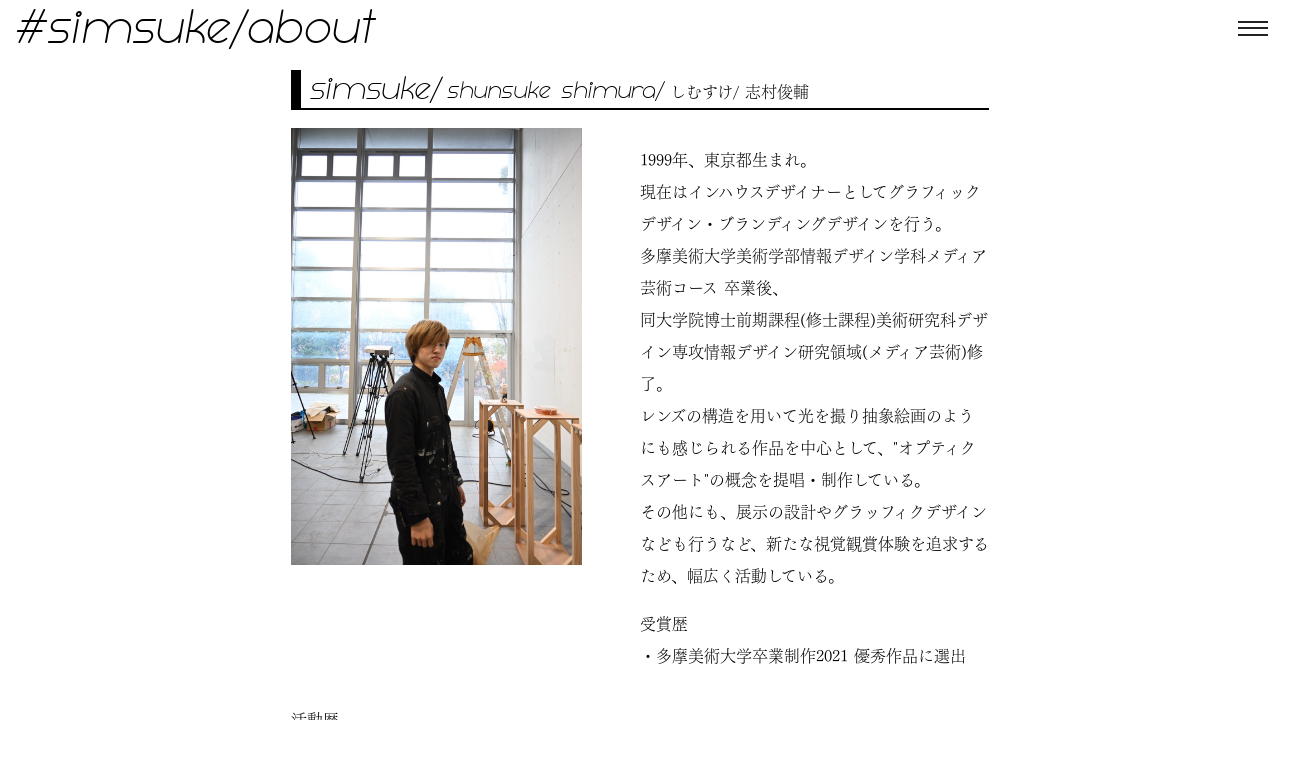

--- FILE ---
content_type: text/html
request_url: https://simsuke.org/about.html
body_size: 2461
content:
<!doctype html>
<html>
<head>
<meta charset="UTF-8">
<meta http-equiv="X-UA-Compatible" content="IE=edge">
<meta name="viewport" content="width=device-width, initial-scale=1">
<title>about - simsuke</title>
<link rel="icon" href="images/favicon.ico">
<link rel="stylesheet" href="css/common.css">
<link rel="stylesheet" href="css/about.css">
<link rel="stylesheet" href="css/drawer.min.css">   
<link rel="stylesheet" href="css/bootstrap-grid.min.css">
<script src="https://ajax.googleapis.com/ajax/libs/jquery/1.12.4/jquery.min.js"></script> 
<script src="https://cdnjs.cloudflare.com/ajax/libs/iScroll/5.2.0/iscroll.min.js"></script> 
<script src="https://cdnjs.cloudflare.com/ajax/libs/drawer/3.2.2/js/drawer.min.js"></script> 
<script src="https://cdnjs.cloudflare.com/ajax/libs/jquery-easing/1.3/jquery.easing.min.js"></script> 
<script>
  (function(d) {
    var config = {
      kitId: 'fvh4ubf',
      scriptTimeout: 3000,
      async: true
    },
    h=d.documentElement,t=setTimeout(function(){h.className=h.className.replace(/\bwf-loading\b/g,"")+" wf-inactive";},config.scriptTimeout),tk=d.createElement("script"),f=false,s=d.getElementsByTagName("script")[0],a;h.className+=" wf-loading";tk.src='https://use.typekit.net/'+config.kitId+'.js';tk.async=true;tk.onload=tk.onreadystatechange=function(){a=this.readyState;if(f||a&&a!="complete"&&a!="loaded")return;f=true;clearTimeout(t);try{Typekit.load(config)}catch(e){}};s.parentNode.insertBefore(tk,s)
  })(document);
</script> 
<script type="text/javascript" src="//webfonts.xserver.jp/js/xserver.js"></script>
</head>
<body class="drawer drawer--right">
<header role="banner" class="title_bar">
  <button type="button" class="drawer-toggle drawer-hamburger">
  <div class="sr-only">toggle navigation</div>
  <div class="drawer-hamburger-icon"></div>
  </button>
  <nav class="drawer-nav" role="navigation">
    <ul class="drawer-menu text_submenu">
      <li><a class="drawer-brand" href="index.html">#simsuke</a></li>
      <li><a class="drawer-menu-item" href="index.html">home</a></li>
      <li><a class="drawer-menu-item" href="about.html">about</a></li>
      <li><a class="drawer-menu-item" href="works.html">works</a></li>
      <li><a class="drawer-menu-item" href="sns.html">sns&e-mail</a></li>
      <li><a class="drawer-menu-item" href="http://simsuke.org/script/mailform/contact/">contact</a></li>
    </ul>
  </nav>
  <div class="title"><a href="index.html">#simsuke</a>/<a href="about.html">about</a></div>
</header>
<main role="main" class="main">
  <div class="container">
    <div class="row">
      <div class="col-xl-2 col-lg-1 col-md-1" ></div>
      <div class="col-xl-8 col-lg-10 col-md-10">
        <div class="row namae">
          <div class="col-xs-4 simsuke">simsuke/</div>
          <div class="col-xs-6 shimura">shunsuke shimura/</div>
          <div class="col-xs-2 shunsuke">しむすけ/ 志村俊輔</div>
        </div>
        <br>
        <div class="about_text">
          <div class="row">
            <div class="col-xl-5 col-lg-5 col-md-5" > <img src="img/IMG_0391_1.JPG" alt="" class="jigazou"> </div>
            <div class="col-xl-1 col-md-1 col-sm-1"></div>
            <div class="col-xl-6 col-lg-6 col-md-6"> <p>1999年、東京都生まれ。<br>現在はインハウスデザイナーとしてグラフィックデザイン・ブランディングデザインを行う。<br>
                多摩美術大学美術学部情報デザイン学科メディア芸術コース 卒業後、<br>同大学院博士前期課程(修士課程)美術研究科デザイン専攻情報デザイン研究領域(メディア芸術)修了。<br>
                レンズの構造を用いて光を撮り抽象絵画のようにも感じられる作品を中心として、"オプティクスアート"の概念を提唱・制作している。<br>
                その他にも、展示の設計やグラッフィクデザインなども行うなど、新たな視覚観賞体験を追求するため、幅広く活動している。<br>
              </p>
              <p>受賞歴<br>
                  ・多摩美術大学卒業制作2021 優秀作品に選出
                </p>
              </div></div>
             <div class="row">
                 <p> 活動歴<br>
              2018.11 Textile Performance 2018 "或る眺め" 公演<br>
                2019.11 Textile Performance 2019 "交交" 公演<br>
                2019.11 『9th DISCOVER THE ONE JAPANESE ART 2019 in Abu Dhabi』(エティハド・モダン・アート・ギャラリー、アブダビ、UAE) 出展<br>
                2020.1  多摩美術大学美術学部情報デザイン学科メディア芸術コース 学外展『<a class="nnn" href="http://www.idd.tamabi.ac.jp/art/exhibit/404nnn/">#404, Near, Nowhere, Newtopia</a>』(ギャラリー LE DECO/UPLINK 渋谷) 出展・運営<br>
                2021.3  多摩美術大学美術学部情報デザイン学科メディア芸術コース 卒業制作展『<a class="nnn" href="http://www.idd.tamabi.ac.jp/art/exhibit/gw20/">Sweep - Space - Surface</a>』(BankArt Station/BankArt KAIKO) 出展・運営<br> 
                2022.3　二人展『<a class="nnn" href="http://www.tangled-tunnel.site">タングルトンネル</a>』simsuke + <a class="nnn" href="http://www.idd.tamabi.ac.jp/ga21005/">たかはし遼平</a> (White Galley 千駄木) 出展・運営</p>
            </div>
            </div>
          </div>
  </div>
  </div>
</main>
<script>
      $(document).ready(function() {
           $('.drawer').drawer();
      });
    </script>
</body>
</html>

--- FILE ---
content_type: text/css
request_url: https://simsuke.org/css/common.css
body_size: 644
content:
@charset "UTF-8";
/* CSS Document */
/* font */
@font-face {
  font-family: 'oohitalic';
  src: url('../font/ooh-italic-webfont.woff2') format('woff2'), url('../font/ooh-italic-webfont.woff') format('woff');
  font-weight: normal;
  font-style: normal;
}
@font-face {
  font-family: fot-tsukumin-pr6n, sans-serif;
  font-weight: 300;
  font-style: normal;
}

button, input, select, textarea {
  font-family: inherit;
  font-size: 100%;
}
/* Title */
.title {
  font-family: "oohitalic", serif;
  font-size: 3rem;
  margin-top: 0.1em;
  margin-bottom: 0.1em;
  margin-left: 15px;
}
@media (max-width: 750px) {
  .title {
    font-size: 1.6rem;
    margin-left: 5px;
  }
}
@media (max-width: 350px) {
  .title {
    font-size: 1.4rem;
    margin-left: 2px;
  }
}
.title_ja {
  font-family:fot-tsukumin-pr6n, sans-serif;
  font-size: 2.2rem;
}
@media (max-width: 750px) {
  .title_ja {
    font-size: 1.2rem;
  }
}
@media (max-width: 350px) {
  .title_ja {
    font-size: 1.0rem;
  }
}
.title_bar {
  position: fixed;
  top: 0;
  left: 0;
  z-index: 9;
  width: 100%;
  transition: .8s;
    background-color: #ffffff;
}
/*Sub menu*/
.text_submenu {
  font-family: "oohitalic", serif;
  margin: auto;
  display: block;
}
.submenuicon {
  margin-left: 0.75em;
  margin-right: -1.1em;
  margin-top: 0.5em;
}
/* Body */
body {
  animation: fadeIn 3s ease 0s 1 normal;
  -webkit-animation: fadeIn 3s ease 0s 1 normal;
  -webkit-text-size-adjust: 100%;
}
@keyframes fadeIn {
  0% {
    opacity: 0
  }
  100% {
    opacity: 1
  }
}
@-webkit-keyframes fadeIn {
  0% {
    opacity: 0
  }
  100% {
    opacity: 1
  }
}
.main {
  margin-top: 70px;
  margin-left: -30px;
  margin-right: -30px;
}
@media (max-width: 750px) {
  .main {
    margin-top: 40px;
  }
}
/* Color */
a {text-decoration: none;
}
a:link {
  color: #000000;
}
a:visited {
  color: #000000;
}
a:hover {
  color: #888888;
}
a:active {
  color: #ffffff;
}
ul {
  list-style: none;
}

--- FILE ---
content_type: text/css
request_url: https://simsuke.org/css/about.css
body_size: 634
content:
@charset "UTF-8";
/* CSS Document */
/*body*/
/*title*/
.namae {
  border-bottom: 2px solid #000000;
  border-left: 10px solid #000000;
  max-width: 100%;
  padding-top: 3px;
}
.simsuke {
  display: inline-block;
  font-family: "oohitalic";
  font-size: 2rem;
  margin-left: 10px;
}
.shimura {
  box-sizing: border-box;
  display: inline-block;
  font-family: "oohitalic", sans-serif;
  font-size: 1.5rem;
  margin-left: 5px;
  margin-top: auto;
  margin-bottom: 5px;
}
@media (max-width: 750px) {
  .shimura {
    font-size: 1.4rem;
  }
}
@media (max-width: 450px) {
  .shimura {
    font-size: 1.1rem;
  }
}
.shunsuke {
  box-sizing: border-box;
  display: inline-block;
  font-family: fot-tsukumin-pr6n, sans-serif;
  font-weight: 400;
  font-style: normal;
  margin-left: 5px;
  margin-top: 3px;
}
/*img*/
.jigazou {
  margin-left: auto;
  margin-right: auto;
  width: 100%;
}
/*text*/
.about_text {
  font-family: fot-tsukumin-pr6n, sans-serif;
  font-style: normal;
  font-weight: 400;
}
@media (max-width:450px) {
  .about_text {
    font-size: 0.8rem;
    }}
  .nnn {
    text-decoration: underline;
  }
  .accbox {
    padding: 0;
    max-width: 400px; /*最大幅*/
  }
  /*ラベル*/
  .accbox label {
    text-decoration: underline;
    cursor: pointer;
    transition: all 0.5s;
  }
  /*チェックは隠す*/
  .accbox input {
    display: none;
  }
  /*中身を非表示にしておく*/
  .accbox .accshow {
    height: 0;
    padding: 0;
    overflow: hidden;
    opacity: 0;
    transition: 0.3s;
  }
  /*クリックで中身表示*/
  .cssacc:checked + .accshow {
    height: auto;
    padding: 5px;
    opacity: 1;
  }

--- FILE ---
content_type: text/css
request_url: https://simsuke.org/css/drawer.min.css
body_size: 1805
content:
/*!
 * jquery-drawer v3.2.2
 * Flexible drawer menu using jQuery, iScroll and CSS.
 * http://git.blivesta.com/drawer
 * License : MIT
 * Author : blivesta <design@blivesta.com> (http://blivesta.com/)
 */

.drawer-open {
    overflow: hidden!important
}
.drawer-nav {
    position: fixed;
    z-index: 2;
    top: 0;
    overflow: hidden;
    width: 16.25rem;
    height: 100%;
    color: #222;
    background-color: #ffffff;
}
@media (max-width: 750px) {
.drawer-nav {
    width: 10.5rem;
}
}
.drawer-brand {
    font-size: 1.5rem;
    font-weight: 700;
    line-height: 3.75rem;
    display: block;
    padding-right: .75rem;
    padding-left: .75rem;
    text-decoration: none;
    color: #222
}
@media (max-width: 750px) {
.drawer-brand {
    font-size: 1rem;
    padding-right: .5rem;
    padding-left: .5rem;
}
}
.drawer-menu {
    margin: 0;
    padding: 0;
    list-style: none
}
.drawer-menu-item {
    font-size: 1.5rem;
    display: block;
    padding: .75rem;
    text-decoration: none;
    color: #222
}
@media (max-width: 750px) {
.drawer-menu-item {
    font-size: 1rem;
    padding: 0.5rem;
}
}
.drawer-menu-item:hover {
    text-decoration: underline;
    color: #fff;
    background-color: #000
}
.drawer-overlay {
    position: fixed;
    z-index: 1;
    top: 0;
    left: 0;
    display: none;
    width: 100%;
    height: 100%;
    background-color: rgba(0,0,0,.2)
}
.drawer-open .drawer-overlay {
    display: block
}
.drawer--top .drawer-nav {
    top: -100%;
    left: 0;
    width: 100%;
    height: auto;
    max-height: 100%;
    -webkit-transition: top .6s cubic-bezier(.19, 1, .22, 1);
    transition: top .6s cubic-bezier(.19, 1, .22, 1)
}
.drawer--top.drawer-open .drawer-nav {
    top: 0
}
.drawer--top .drawer-hamburger, .drawer--top.drawer-open .drawer-hamburger {
    right: 0
}
.drawer--left .drawer-nav {
    left: -16.25rem;
    -webkit-transition: left .6s cubic-bezier(.19, 1, .22, 1);
    transition: left .6s cubic-bezier(.19, 1, .22, 1)
}
.drawer--left .drawer-hamburger, .drawer--left.drawer-open .drawer-nav, .drawer--left.drawer-open .drawer-navbar .drawer-hamburger {
    left: 0
}
.drawer--left.drawer-open .drawer-hamburger {
    left: 16.25rem
}
.drawer--right .drawer-nav {
    right: -16.25rem;
    -webkit-transition: right .6s cubic-bezier(.19, 1, .22, 1);
    transition: right .6s cubic-bezier(.19, 1, .22, 1)
}
.drawer--right .drawer-hamburger, .drawer--right.drawer-open .drawer-nav, .drawer--right.drawer-open .drawer-navbar .drawer-hamburger {
    right: 0
}
.drawer--right.drawer-open .drawer-hamburger {
    right: 16.25rem
}
@media (max-width: 750px) {
.drawer--right.drawer-open .drawer-hamburger {
    right: 10.5rem;
    }
}
.drawer-hamburger {
    position: fixed;
    z-index: 4;
    top: 0;
    display: block;
    box-sizing: content-box;
    width: 30px;
    padding: 0;
    padding: 1.2rem .75rem 30px;
    -webkit-transition: all .6s cubic-bezier(.19, 1, .22, 1);
    transition: all .6s cubic-bezier(.19, 1, .22, 1);
    -webkit-transform: translateZ(0);
    transform: translateZ(0);
    border: 0;
    outline: 0;
    background-color: transparent;}

@media (max-width: 750px) {
.drawer-hamburger {
    padding: 0.3rem 0.5rem 30px;
}
}
@media (max-width: 350px) {
.drawer-hamburger {
    padding: 0.1rem 0.5rem 30px;
}
}
.drawer-hamburger:hover {
    cursor: pointer;
    background-color: transparent
}
.drawer-hamburger-icon {
    position: relative;
    display: block;
    margin-top: 0.5em
}
.drawer-hamburger-icon, .drawer-hamburger-icon:after, .drawer-hamburger-icon:before {
    width: 100%;
    height: 2px;
    -webkit-transition: all .6s cubic-bezier(.19, 1, .22, 1);
    transition: all .6s cubic-bezier(.19, 1, .22, 1);
    background-color: #222
}
.drawer-hamburger-icon:after, .drawer-hamburger-icon:before {
    position: absolute;
    top: -0.4em;
    left: 0;
    content: " "
}
.drawer-hamburger-icon:after {
    top: 0.4em
}
.drawer-open .drawer-hamburger-icon {
    background-color: transparent
}
.drawer-open .drawer-hamburger-icon:after, .drawer-open .drawer-hamburger-icon:before {
    top: 0
}
.drawer-open .drawer-hamburger-icon:before {
    -webkit-transform: rotate(45deg);
    transform: rotate(45deg)
}
.drawer-open .drawer-hamburger-icon:after {
    -webkit-transform: rotate(-45deg);
    transform: rotate(-45deg)
}
.sr-only {
    position: absolute;
    overflow: hidden;
    clip: rect(0,0,0,0);
    width: 1px;
    height: 1px;
    margin: -1px;
    padding: 0;
    border: 0
}
.sr-only-focusable:active, .sr-only-focusable:focus {
    position: static;
    overflow: visible;
    clip: auto;
    width: auto;
    height: auto;
    margin: 0
}
.drawer--sidebar, .drawer--sidebar .drawer-contents {
    background-color: #fff
}

@media (min-width:64em) {
.drawer--sidebar .drawer-hamburger {
    display: none;
    visibility: hidden
}
.drawer--sidebar .drawer-nav {
    display: block;
    -webkit-transform: none;
    transform: none;
    position: fixed;
    width: 12.5rem;
    height: 100%
}
.drawer--sidebar.drawer--left .drawer-nav {
    left: 0;
    border-right: 1px solid #ddd
}
.drawer--sidebar.drawer--left .drawer-contents {
    margin-left: 12.5rem
}
.drawer--sidebar.drawer--right .drawer-nav {
    right: 0;
    border-left: 1px solid #ddd
}
.drawer--sidebar.drawer--right .drawer-contents {
    margin-right: 12.5rem
}
.drawer--sidebar .drawer-container {
    max-width: 48rem
}
}

@media (min-width:75em) {
.drawer--sidebar .drawer-nav {
    width: 16.25rem
}
.drawer--sidebar.drawer--left .drawer-contents {
    margin-left: 16.25rem
}
.drawer--sidebar.drawer--right .drawer-contents {
    margin-right: 16.25rem
}
.drawer--sidebar .drawer-container {
    max-width: 60rem
}
}
.drawer--navbarTopGutter {
    padding-top: 3.75rem
}
.drawer-navbar .drawer-navbar-header {
    border-bottom: 1px solid #ddd;
    background-color: #fff
}
.drawer-navbar {
    z-index: 3;
    top: 0;
    width: 100%
}
.drawer-navbar--fixed {
    position: fixed
}
.drawer-navbar-header {
    position: relative;
    z-index: 3;
    box-sizing: border-box;
    width: 100%;
    height: 3.75rem;
    padding: 0 .75rem;
    text-align: center
}
.drawer-navbar .drawer-brand {
    line-height: 3.75rem;
    display: inline-block;
    padding-top: 0;
    padding-bottom: 0;
    text-decoration: none
}
.drawer-navbar .drawer-brand:hover {
    background-color: transparent
}
.drawer-navbar .drawer-nav {
    padding-top: 3.75rem
}
.drawer-navbar .drawer-menu {
    padding-bottom: 7. 5rem
}

@media (min-width:64em) {
.drawer-navbar {
    height: 3.75rem;
    border-bottom: 1px solid #ddd;
    background-color: #fff
}
.drawer-navbar .drawer-navbar-header {
    position: relative;
    display: block;
    float: left;
    width: auto;
    padding: 0;
    border: 0
}
.drawer-navbar .drawer-menu--right {
    float: right
}
.drawer-navbar .drawer-menu li {
    float: left
}
.drawer-navbar .drawer-menu-item {
    line-height: 3.75rem;
    padding-top: 0;
    padding-bottom: 0
}
.drawer-navbar .drawer-hamburger {
    display: none
}
.drawer-navbar .drawer-nav {
    position: relative;
    left: 0;
    overflow: visible;
    width: auto;
    height: 3.75rem;
    padding-top: 0;
    -webkit-transform: translateZ(0);
    transform: translateZ(0)
}
.drawer-navbar .drawer-menu {
    padding: 0
}
.drawer-navbar .drawer-dropdown-menu {
    position: absolute;
    width: 16.25rem;
    border: 1px solid #ddd
}
.drawer-navbar .drawer-dropdown-menu-item {
    padding-left: .75rem
}
}
.drawer-dropdown-menu {
    display: none;
    box-sizing: border-box;
    width: 100%;
    margin: 0;
    padding: 0;
    background-color: #fff
}
.drawer-dropdown-menu>li {
    width: 100%;
    list-style: none
}
.drawer-dropdown-menu-item {
    line-height: 3.75rem;
    display: block;
    padding: 0;
    padding-right: .75rem;
    padding-left: 1.5rem;
    text-decoration: none;
    color: #222
}
.drawer-dropdown-menu-item:hover {
    text-decoration: underline;
    color: #555;
    background-color: transparent
}
.drawer-dropdown.open>.drawer-dropdown-menu {
    display: block
}
.drawer-dropdown .drawer-caret {
    display: inline-block;
    width: 0;
    height: 0;
    margin-left: 4px;
    -webkit-transition: opacity .2s ease, -webkit-transform .2s ease;
    transition: opacity .2s ease, -webkit-transform .2s ease;
    transition: transform .2s ease, opacity .2s ease;
    transition: transform .2s ease, opacity .2s ease, -webkit-transform .2s ease;
    -webkit-transform: rotate(0deg);
    transform: rotate(0deg);
    vertical-align: middle;
    border-top: 4px solid;
    border-right: 4px solid transparent;
    border-left: 4px solid transparent
}
.drawer-dropdown.open .drawer-caret {
    -webkit-transform: rotate(180deg);
    transform: rotate(180deg)
}
.drawer-container {
    margin-right: auto;
    margin-left: auto
}

@media (min-width:64em) {
.drawer-container {
    max-width: 60rem
}
}

@media (min-width:75em) {
.drawer-container {
    max-width: 70rem
}
}
